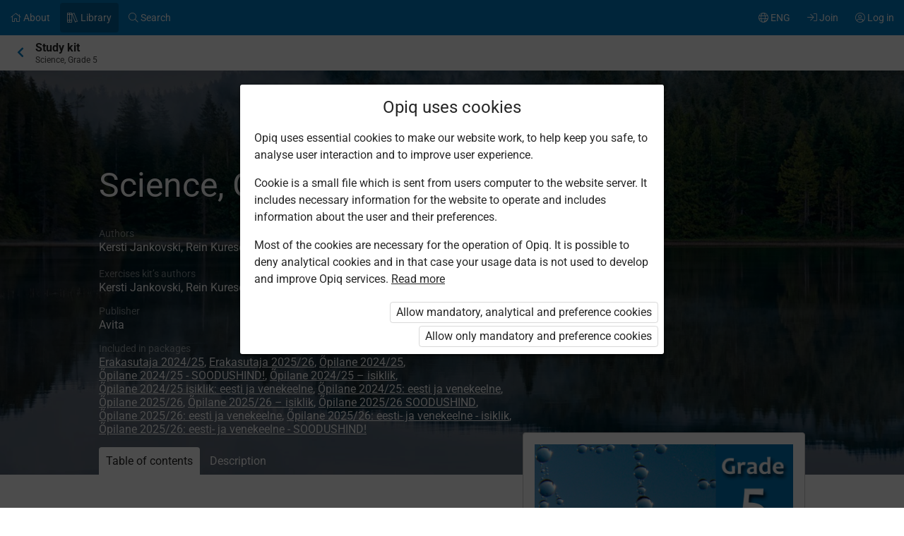

--- FILE ---
content_type: text/html; charset=utf-8
request_url: https://www.opiq.ee/Kit/Details/467
body_size: 13833
content:

<!DOCTYPE html>

<html class=" ocui-page-first-section-padding-top page-system page-light-footer" lang="en" xmlns="http://www.w3.org/1999/xhtml" xml:lang="en">
<head>
    <meta charset="utf-8" />
    <title>Science, Grade 5 &#x2013; Opiq</title>
    <meta name="viewport" content="width=device-width, initial-scale=1.0, maximum-scale=1.0, user-scalable=no, user-scalable=0" />
    
    <link href="/Content/maincss.bundle.css?v=1-180-10518-1" rel="stylesheet" media="screen"/>

    
    <script src="/Content/corejs.bundle.js?v=1-180-10518-1" type="text/javascript"></script>
    <link rel="shortcut icon" href="/Content/gfx/logos/default/favicon.png">
    <link rel="apple-touch-icon" sizes="196x196" href="/Content/gfx/logos/default/apple-touch-icon.png">
    

        <script type="text/javascript">
!(function (cfg){function e(){cfg.onInit&&cfg.onInit(n)}var x,w,D,t,E,n,C=window,O=document,b=C.location,q="script",I="ingestionendpoint",L="disableExceptionTracking",j="ai.device.";"instrumentationKey"[x="toLowerCase"](),w="crossOrigin",D="POST",t="appInsightsSDK",E=cfg.name||"appInsights",(cfg.name||C[t])&&(C[t]=E),n=C[E]||function(g){var f=!1,m=!1,h={initialize:!0,queue:[],sv:"8",version:2,config:g};function v(e,t){var n={},i="Browser";function a(e){e=""+e;return 1===e.length?"0"+e:e}return n[j+"id"]=i[x](),n[j+"type"]=i,n["ai.operation.name"]=b&&b.pathname||"_unknown_",n["ai.internal.sdkVersion"]="javascript:snippet_"+(h.sv||h.version),{time:(i=new Date).getUTCFullYear()+"-"+a(1+i.getUTCMonth())+"-"+a(i.getUTCDate())+"T"+a(i.getUTCHours())+":"+a(i.getUTCMinutes())+":"+a(i.getUTCSeconds())+"."+(i.getUTCMilliseconds()/1e3).toFixed(3).slice(2,5)+"Z",iKey:e,name:"Microsoft.ApplicationInsights."+e.replace(/-/g,"")+"."+t,sampleRate:100,tags:n,data:{baseData:{ver:2}},ver:undefined,seq:"1",aiDataContract:undefined}}var n,i,t,a,y=-1,T=0,S=["js.monitor.azure.com","js.cdn.applicationinsights.io","js.cdn.monitor.azure.com","js0.cdn.applicationinsights.io","js0.cdn.monitor.azure.com","js2.cdn.applicationinsights.io","js2.cdn.monitor.azure.com","az416426.vo.msecnd.net"],o=g.url||cfg.src,r=function(){return s(o,null)};function s(d,t){if((n=navigator)&&(~(n=(n.userAgent||"").toLowerCase()).indexOf("msie")||~n.indexOf("trident/"))&&~d.indexOf("ai.3")&&(d=d.replace(/(\/)(ai\.3\.)([^\d]*)$/,function(e,t,n){return t+"ai.2"+n})),!1!==cfg.cr)for(var e=0;e<S.length;e++)if(0<d.indexOf(S[e])){y=e;break}var n,i=function(e){var a,t,n,i,o,r,s,c,u,l;h.queue=[],m||(0<=y&&T+1<S.length?(a=(y+T+1)%S.length,p(d.replace(/^(.*\/\/)([\w\.]*)(\/.*)$/,function(e,t,n,i){return t+S[a]+i})),T+=1):(f=m=!0,s=d,!0!==cfg.dle&&(c=(t=function(){var e,t={},n=g.connectionString;if(n)for(var i=n.split(";"),a=0;a<i.length;a++){var o=i[a].split("=");2===o.length&&(t[o[0][x]()]=o[1])}return t[I]||(e=(n=t.endpointsuffix)?t.location:null,t[I]="https://"+(e?e+".":"")+"dc."+(n||"services.visualstudio.com")),t}()).instrumentationkey||g.instrumentationKey||"",t=(t=(t=t[I])&&"/"===t.slice(-1)?t.slice(0,-1):t)?t+"/v2/track":g.endpointUrl,t=g.userOverrideEndpointUrl||t,(n=[]).push((i="SDK LOAD Failure: Failed to load Application Insights SDK script (See stack for details)",o=s,u=t,(l=(r=v(c,"Exception")).data).baseType="ExceptionData",l.baseData.exceptions=[{typeName:"SDKLoadFailed",message:i.replace(/\./g,"-"),hasFullStack:!1,stack:i+"\nSnippet failed to load ["+o+"] -- Telemetry is disabled\nHelp Link: https://go.microsoft.com/fwlink/?linkid=2128109\nHost: "+(b&&b.pathname||"_unknown_")+"\nEndpoint: "+u,parsedStack:[]}],r)),n.push((l=s,i=t,(u=(o=v(c,"Message")).data).baseType="MessageData",(r=u.baseData).message='AI (Internal): 99 message:"'+("SDK LOAD Failure: Failed to load Application Insights SDK script (See stack for details) ("+l+")").replace(/\"/g,"")+'"',r.properties={endpoint:i},o)),s=n,c=t,JSON&&((u=C.fetch)&&!cfg.useXhr?u(c,{method:D,body:JSON.stringify(s),mode:"cors"}):XMLHttpRequest&&((l=new XMLHttpRequest).open(D,c),l.setRequestHeader("Content-type","application/json"),l.send(JSON.stringify(s)))))))},a=function(e,t){m||setTimeout(function(){!t&&h.core||i()},500),f=!1},p=function(e){var n=O.createElement(q),e=(n.src=e,t&&(n.integrity=t),n.setAttribute("data-ai-name",E),cfg[w]);return!e&&""!==e||"undefined"==n[w]||(n[w]=e),n.onload=a,n.onerror=i,n.onreadystatechange=function(e,t){"loaded"!==n.readyState&&"complete"!==n.readyState||a(0,t)},cfg.ld&&cfg.ld<0?O.getElementsByTagName("head")[0].appendChild(n):setTimeout(function(){O.getElementsByTagName(q)[0].parentNode.appendChild(n)},cfg.ld||0),n};p(d)}cfg.sri&&(n=o.match(/^((http[s]?:\/\/.*\/)\w+(\.\d+){1,5})\.(([\w]+\.){0,2}js)$/))&&6===n.length?(d="".concat(n[1],".integrity.json"),i="@".concat(n[4]),l=window.fetch,t=function(e){if(!e.ext||!e.ext[i]||!e.ext[i].file)throw Error("Error Loading JSON response");var t=e.ext[i].integrity||null;s(o=n[2]+e.ext[i].file,t)},l&&!cfg.useXhr?l(d,{method:"GET",mode:"cors"}).then(function(e){return e.json()["catch"](function(){return{}})}).then(t)["catch"](r):XMLHttpRequest&&((a=new XMLHttpRequest).open("GET",d),a.onreadystatechange=function(){if(a.readyState===XMLHttpRequest.DONE)if(200===a.status)try{t(JSON.parse(a.responseText))}catch(e){r()}else r()},a.send())):o&&r();try{h.cookie=O.cookie}catch(k){}function e(e){for(;e.length;)!function(t){h[t]=function(){var e=arguments;f||h.queue.push(function(){h[t].apply(h,e)})}}(e.pop())}var c,u,l="track",d="TrackPage",p="TrackEvent",l=(e([l+"Event",l+"PageView",l+"Exception",l+"Trace",l+"DependencyData",l+"Metric",l+"PageViewPerformance","start"+d,"stop"+d,"start"+p,"stop"+p,"addTelemetryInitializer","setAuthenticatedUserContext","clearAuthenticatedUserContext","flush"]),h.SeverityLevel={Verbose:0,Information:1,Warning:2,Error:3,Critical:4},(g.extensionConfig||{}).ApplicationInsightsAnalytics||{});return!0!==g[L]&&!0!==l[L]&&(e(["_"+(c="onerror")]),u=C[c],C[c]=function(e,t,n,i,a){var o=u&&u(e,t,n,i,a);return!0!==o&&h["_"+c]({message:e,url:t,lineNumber:n,columnNumber:i,error:a,evt:C.event}),o},g.autoExceptionInstrumented=!0),h}(cfg.cfg),(C[E]=n).queue&&0===n.queue.length?(n.queue.push(e),n.trackPageView({})):e();})({
  src: "https://js.monitor.azure.com/scripts/b/ai.3.gbl.min.js",
  // name: "appInsights", // Global SDK Instance name defaults to "appInsights" when not supplied
  // ld: 0, // Defines the load delay (in ms) before attempting to load the sdk. -1 = block page load and add to head. (default) = 0ms load after timeout,
  // useXhr: 1, // Use XHR instead of fetch to report failures (if available),
  // dle: true, // Prevent the SDK from reporting load failure log
  crossOrigin: "anonymous", // When supplied this will add the provided value as the cross origin attribute on the script tag
  // onInit: null, // Once the application insights instance has loaded and initialized this callback function will be called with 1 argument -- the sdk instance (DON'T ADD anything to the sdk.queue -- As they won't get called)
  // sri: false, // Custom optional value to specify whether fetching the snippet from integrity file and do integrity check
  cfg: { // Application Insights Configuration
    connectionString: "InstrumentationKey=7171e934-1adb-458d-aa37-0f99c7e67270;IngestionEndpoint=https://westeurope-3.in.applicationinsights.azure.com/;LiveEndpoint=https://westeurope.livediagnostics.monitor.azure.com/;ApplicationId=ae44db23-2e48-487c-8d34-1c0eddcc5599"
}});
</script>

    
</head>
<body class="js-user-anonymous opiq-hide-uninitialized-media">
    

    
    <input name="__RequestVerificationToken" type="hidden" value="CfDJ8FSE8WZOWoBFoCqNAUvaNRRcqXAXUu2C-gvcP_hKcyTgXaUqYyb4_2Ub4ePsQ5ReBIqfAlJKq0v2hMwvd_NulkM-wQWAjSeQusfrHlurPLtpxZBA9A8ejoPOIBcodm75v9dKqLvhHwttq9vVEjbfv6Y" />
    
    <script>
        $(function() {
            window.currencyFormattingInfo = {
                currencySymbol: '€',
                decimalSeparator: '.',
                currencyFormatKey:'CurrencyFormatDefault'
            };

            window.currentCultureFormattingInfo = {
                decimalSeparator: ',',
            };
        });
    </script>
    
    <div id="skip-to-main-content-links">
        
        
<a href="javascript:void(0);"
   id="skip-to-content"
   class="skip-to-main-content-link">
    Go to main content
</a>

<script>
    $(function() {
        new SkipToMainContentLink({
            elementId: 'skip-to-content',
            elementToFocusId: 'content',
            actionBeforeFocus: ''
        });
    })
</script>
        
<a href="javascript:void(0);"
   id="skip-to-oui-header"
   class="skip-to-main-content-link">
    Main menu
</a>

<script>
    $(function() {
        new SkipToMainContentLink({
            elementId: 'skip-to-oui-header',
            elementToFocusId: 'oui-header',
            actionBeforeFocus: ''
        });
    })
</script>
        
<a href="javascript:void(0);"
   id="skip-to-oui-page-header"
   class="skip-to-main-content-link">
    Context menu
</a>

<script>
    $(function() {
        new SkipToMainContentLink({
            elementId: 'skip-to-oui-page-header',
            elementToFocusId: 'oui-page-header',
            actionBeforeFocus: ''
        });
    })
</script>
        
            
<a href="/Accessibility"
   id="skip-to-Accessibility"
   class="skip-to-main-content-link">
    Accessibility
</a>
        
        <script>
            $(function() {
                ElementVisibilityUpdater.startTracking({
                    elementId: 'skip-to-oui-page-header',
                    hiddenIf: () => $('#oui-page-header a:visible').length === 0,
                    updateWhen: [UpdateTrigger.FormatChange]
                });
            })
        </script>
    </div>
    
    <div>
<div id="oui-header" tabindex="0" role="navigation">
    <ul id="oui-main-menu" role="presentation" data-bind="visible: true" style="display: none;">

<li class="oui-main-menu-node  ">
    <a href="/Catalog" >
        <span class="oui-main-menu-icon"><i class="fal fa-home" aria-hidden="true"></i></span>
        <span class="oui-main-menu-label"><span class="oui-main-menu-label-text">About</span></span>
    </a>
</li>
<li class="oui-main-menu-node  active">
    <a href="/Search/Kits" >
        <span class="oui-main-menu-icon"><i class="fal fa-books" aria-hidden="true"></i></span>
        <span class="oui-main-menu-label"><span class="oui-main-menu-label-text">Library</span></span>
    </a>
</li>
<li class="oui-main-menu-node  ">
    <a href="/Search/Content" >
        <span class="oui-main-menu-icon"><i class="fal fa-search" aria-hidden="true"></i></span>
        <span class="oui-main-menu-label"><span class="oui-main-menu-label-text">Search</span></span>
    </a>
</li>
<li class="oui-main-menu-node oui-main-menu-user floatRight ">
    <a href="/Home" >
        <span class="oui-main-menu-icon"><i class="fal fa-user-circle" aria-hidden="true"></i></span>
        <span class="oui-main-menu-label"><span class="oui-main-menu-label-text">Log in</span></span>
    </a>
</li>
<li class="oui-main-menu-node floatRight hide-in-ios-app ">
    <a href="/NewUser" >
        <span class="oui-main-menu-icon"><i class="fal fa-sign-in" aria-hidden="true"></i></span>
        <span class="oui-main-menu-label"><span class="oui-main-menu-label-text">Join</span></span>
    </a>
</li>
<li id="subMenu" class="oui-main-menu-node hide-on-tablet floatRight ">
    <a id="js-submenu-toggle" href="javascript:void(0);" aria-label="User menu, ENG" data-bind="click: toggleSubMenu">
        <span class="oui-main-menu-icon">
            <i class="fal fa-globe" aria-hidden="true"></i>
        </span>
        <span class="oui-main-menu-label">
            <span class="oui-main-menu-label-text">
                ENG
            </span>
        </span>
    </a>
</li><li id="js-checkout-icon" class="oui-main-menu-node floatRight">
    <a href="/NewUser">
        <span class="oui-main-menu-icon">
            <i class="fal fa-shopping-cart" aria-hidden="true"></i>
        </span>
        <span class="oui-main-menu-label">
            <span class="oui-main-menu-label-text">Order</span>
        </span>
        <span class="oui-main-menu-ticker">1</span>
    </a>
</li>

<script>
 $(function() {
            avita.GlobalEvents.subscribe('clearShoppingCart', () => removeCookieAndHideShoppingCartIcon());
            function removeCookieAndHideShoppingCartIcon() {
                Cookies.remove('checkoutorder');
                $("#js-checkout-icon").hide();
            }            
            
            if (!false && !Cookies.get('checkoutorder')){
                $("#js-checkout-icon").hide();
            }
        })
</script>    </ul>

    <div id="oui-main-menu-submenu-container"
         role="region"
         tabindex="0"
         aria-label="User menu"
         data-bind="attr: { 'aria-hidden': !subMenuActive(), 'hidden': !subMenuActive() }, css: { visible: subMenuActive }">
        <ul id="oui-main-menu-submenu"
            role="presentation">

<li>
    <a href=/Settings/SetLanguage?language=et&amp;redirectUrl=%2FKit%2FDetails%2F467 >Eesti keeles</a>
</li>
<li>
    <a href=/Settings/SetLanguage?language=ru&amp;redirectUrl=%2FKit%2FDetails%2F467 >&#x41D;&#x430; &#x440;&#x443;&#x441;&#x441;&#x43A;&#x43E;&#x43C;</a>
</li>
<li>
    <a href=/Settings/SetLanguage?language=en&amp;redirectUrl=%2FKit%2FDetails%2F467 >In English</a>
</li>
<li>
    <a href=/Settings/SetLanguage?language=fi&amp;redirectUrl=%2FKit%2FDetails%2F467 >Suomeksi</a>
</li>
<li>
    <a href=/Settings/SetLanguage?language=uk&amp;redirectUrl=%2FKit%2FDetails%2F467 >&#x423;&#x43A;&#x440;&#x430;&#x457;&#x43D;&#x441;&#x44C;&#x43A;&#x43E;&#x44E;</a>
</li>        </ul>
        <a href="#"
           class="box-close oui-icon-opacity-transition"
           title="Close menu"
           aria-label="Close menu"
           data-bind="click: closeSubMenu">
            ×
        </a>
    </div>
</div>


<form action="/Account/LogOff" id="logoutForm" method="post"><input name="__RequestVerificationToken" type="hidden" value="CfDJ8FSE8WZOWoBFoCqNAUvaNRRcqXAXUu2C-gvcP_hKcyTgXaUqYyb4_2Ub4ePsQ5ReBIqfAlJKq0v2hMwvd_NulkM-wQWAjSeQusfrHlurPLtpxZBA9A8ejoPOIBcodm75v9dKqLvhHwttq9vVEjbfv6Y" /></form>
<script>

    var menuOptions = ["Treasury"];

    $(function () {
        var fragmentMenuOptionArray = $('[data-fragment]').map(function () { return [[ $(this).data('fragment'), $(this).data('menuOption') ]] }).get();
        var fragmentMenuOptionObject = _.object(fragmentMenuOptionArray);

        ko.applyBindings(new avita.NavigationMenu(menuOptions, fragmentMenuOptionObject), $('#oui-header')[0]);
    });
</script>
        
        <div id="content" role="main" tabindex="0">

            


<div id="oui-page-header" tabindex="0" role="navigation">

    
    <div id="oui-page-header-fixed-left">
        <div id="oui-page-header-back">     
                    <a href="/Search/Kits"
                       title="Higher in hierarchy"
                       class="oui-page-header-link ">
                        <i class="fas fa-chevron-left" aria-hidden="true"></i> 
                    </a>
        </div>
    </div>


   
    
<span id="oui-page-header-title" class="oui-page-header-text">
    <span id="oui-page-header-title-generic">
    <span class="sr-only">Current location:</span>
    Study kit
</span>
    <span id="oui-page-header-title-secondary">
    Science, Grade 5
</span>
</span>


</div>




<div class="section tabbed-header theme black textWhite">
    <div class="background" data-bind="backstretch: {src: 'https://astrablobs.blob.core.windows.net/kitcontent/4173a146-b7e0-4870-810c-d6e33bce4491/349f2669-bf78-4e4e-8ec0-3a2eadcfa8c3/1e21ad6c-741b-4f5f-ba7b-b3dc4e75cc8e.jpg', srcset: 'https://astrablobs.blob.core.windows.net/kitcontent/4173a146-b7e0-4870-810c-d6e33bce4491/349f2669-bf78-4e4e-8ec0-3a2eadcfa8c3/1e21ad6c-741b-4f5f-ba7b-b3dc4e75cc8e_xs.jpg 175w, https://astrablobs.blob.core.windows.net/kitcontent/4173a146-b7e0-4870-810c-d6e33bce4491/349f2669-bf78-4e4e-8ec0-3a2eadcfa8c3/1e21ad6c-741b-4f5f-ba7b-b3dc4e75cc8e_s.jpg 320w, https://astrablobs.blob.core.windows.net/kitcontent/4173a146-b7e0-4870-810c-d6e33bce4491/349f2669-bf78-4e4e-8ec0-3a2eadcfa8c3/1e21ad6c-741b-4f5f-ba7b-b3dc4e75cc8e_m.jpg 800w, https://astrablobs.blob.core.windows.net/kitcontent/4173a146-b7e0-4870-810c-d6e33bce4491/349f2669-bf78-4e4e-8ec0-3a2eadcfa8c3/1e21ad6c-741b-4f5f-ba7b-b3dc4e75cc8e_l.jpg 1680w, https://astrablobs.blob.core.windows.net/kitcontent/4173a146-b7e0-4870-810c-d6e33bce4491/349f2669-bf78-4e4e-8ec0-3a2eadcfa8c3/1e21ad6c-741b-4f5f-ba7b-b3dc4e75cc8e_xl.jpg 1920w'}"></div>
    <div class="container">
        <div class="ocui-page-bar">
            <h1>Science, Grade 5</h1>
        </div>
        <div class="block">
            <div class="main">
                <div id="kit-catalog-header-data">
                    <div class="kchd-left-col">
                        <div class="media">
                            <img src="https://astrablobs.blob.core.windows.net/kitcontent/4173a146-b7e0-4870-810c-d6e33bce4491/799c2d84-a094-4069-9dad-9c285f1ae7fc/ae0ed6ce-b08b-457b-9e9a-b241a964e381_l.jpg">
                        </div>
                    </div>
                    <div class="kchd-right-col">
                        <div class="margin-bottom-16">
                            <div class="marginBottom20">
                                <h5 class="secondary">Authors</h5>
                                <span>Kersti Jankovski, Rein Kuresoo</span>
                            </div>
                                <div class="margin-bottom-16">

                                    <h5 class="secondary">Exercises kit&#x2019;s authors</h5>
                                    <span>Kersti Jankovski, Rein Kuresoo, Tiia Kuresoo</span>
                                </div>
                        </div>

                        <div class="margin-bottom-16">
                            <h5 class="secondary">Publisher</h5>
                            <div>Avita</div>
                        </div>

                        <div class="margin-bottom-16">
                            <h5 class="secondary">Included in packages</h5>
                            <div>
<a href="/Packages/Details?packageKey=PrivateUserPackage_2024" class="system-link">Erakasutaja 2024/25</a>, <a href="/Packages/Details?packageKey=PrivateUserPackage_2025" class="system-link">Erakasutaja 2025/26</a>, <a href="/Packages/Details?packageKey=StudentPackage2024ForSchool" class="system-link">Õpilane 2024/25</a>, <a href="/Packages/Details?packageKey=StudentPackage2024ForSchoolDiscount" class="system-link">Õpilane 2024/25 - SOODUSHIND!</a>, <a href="/Packages/Details?packageKey=StudentPackage2024ForStudent" class="system-link">Õpilane 2024/25 – isiklik</a>, <a href="/Packages/Details?packageKey=StudentPackage2024ForStudent_EST_RUS" class="system-link">Õpilane 2024/25 isiklik: eesti ja venekeelne</a>, <a href="/Packages/Details?packageKey=StudentPackage2024ForSchool_EST_RUS" class="system-link">Õpilane 2024/25: eesti ja venekeelne</a>, <a href="/Packages/Details?packageKey=StudentPackage2025ForSchool" class="system-link">Õpilane 2025/26</a>, <a href="/Packages/Details?packageKey=StudentPackage2025ForStudent" class="system-link">Õpilane 2025/26 – isiklik</a>, <a href="/Packages/Details?packageKey=StudentPackage2025ForSchool41" class="system-link">Õpilane 2025/26 SOODUSHIND</a>, <a href="/Packages/Details?packageKey=StudentPackage2025EstRusForSchool" class="system-link">Õpilane 2025/26: eesti ja venekeelne</a>, <a href="/Packages/Details?packageKey=StudentPackage2025EstRusForStudent" class="system-link">Õpilane 2025/26: eesti- ja venekeelne - isiklik</a>, <a href="/Packages/Details?packageKey=StudentPackage2025EstRusForSchool43" class="system-link">Õpilane 2025/26: eesti- ja venekeelne - SOODUSHIND!</a>                            </div>
                        </div>
                    </div>
                </div>

                <ul class="sectionTabs">
                    <li id="kit-toc-tabopener" class="active">
                        <a href="#" data-bind="click: openTableOfContents">Table of contents</a>
                    </li>
                    <li id="kit-description-tabopener">
                        <a href="#" data-bind="click: openIntroduction">Description</a>
                    </li>
                </ul>
            </div>
        </div>
    </div>
</div>
<div class="section">
<div class="container">
<div class="block">
<div class="side">
    <div class="box kit-cta">
        <div class="marginBottom20 media">
            <img src="https://astrablobs.blob.core.windows.net/kitcontent/4173a146-b7e0-4870-810c-d6e33bce4491/799c2d84-a094-4069-9dad-9c285f1ae7fc/ae0ed6ce-b08b-457b-9e9a-b241a964e381_l.jpg">
        </div>

        <ul class="box-list">
            <li>
                <div>
                    The study kit contains <b>52 chapters </b> and <b>486 exercises</b> of which 228 are in the chapters and 258 in the task exercises.
                </div>
            </li>

            <li>
                <h5 class="secondary">Authors</h5>
                <span>Kersti Jankovski, Rein Kuresoo</span>
            </li>
                <li>
                    <h5 class="secondary">Exercises kit&#x2019;s authors</h5>
                    <span>Kersti Jankovski, Rein Kuresoo, Tiia Kuresoo</span>
                </li>
            <li>
                <h5>Subject</h5>
                <span>Natural sciences</span>
            </li>
                <li>
                    <h5>Grade</h5>
                    <span>Grade 5</span>
                </li>
                <li>
                    <h5>Kit&#x27;s language</h5>
                    <span>English</span>
                </li>

            <li>
                <h5>Publisher</h5>
                <div>Avita</div>
            </li>
                <li>
                    <h5>Curriculum</h5>
                    <div>National curriculum 2011</div>
                </li>
            <li>
                <h5>Included in packages</h5>
                <div>
<a href="/Packages/Details?packageKey=PrivateUserPackage_2024" class="system-link">Erakasutaja 2024/25</a>, <a href="/Packages/Details?packageKey=PrivateUserPackage_2025" class="system-link">Erakasutaja 2025/26</a>, <a href="/Packages/Details?packageKey=StudentPackage2024ForSchool" class="system-link">Õpilane 2024/25</a>, <a href="/Packages/Details?packageKey=StudentPackage2024ForSchoolDiscount" class="system-link">Õpilane 2024/25 - SOODUSHIND!</a>, <a href="/Packages/Details?packageKey=StudentPackage2024ForStudent" class="system-link">Õpilane 2024/25 – isiklik</a>, <a href="/Packages/Details?packageKey=StudentPackage2024ForStudent_EST_RUS" class="system-link">Õpilane 2024/25 isiklik: eesti ja venekeelne</a>, <a href="/Packages/Details?packageKey=StudentPackage2024ForSchool_EST_RUS" class="system-link">Õpilane 2024/25: eesti ja venekeelne</a>, <a href="/Packages/Details?packageKey=StudentPackage2025ForSchool" class="system-link">Õpilane 2025/26</a>, <a href="/Packages/Details?packageKey=StudentPackage2025ForStudent" class="system-link">Õpilane 2025/26 – isiklik</a>, <a href="/Packages/Details?packageKey=StudentPackage2025ForSchool41" class="system-link">Õpilane 2025/26 SOODUSHIND</a>, <a href="/Packages/Details?packageKey=StudentPackage2025EstRusForSchool" class="system-link">Õpilane 2025/26: eesti ja venekeelne</a>, <a href="/Packages/Details?packageKey=StudentPackage2025EstRusForStudent" class="system-link">Õpilane 2025/26: eesti- ja venekeelne - isiklik</a>, <a href="/Packages/Details?packageKey=StudentPackage2025EstRusForSchool43" class="system-link">Õpilane 2025/26: eesti- ja venekeelne - SOODUSHIND!</a>                </div>
            </li>
        </ul>
    </div>

</div>

<div class="main">
    <div id="kit-description" class="hidden">
        <p>The textbook corresponds to the current national curriculum, and its volume is 70 subject lessons. </p><p>The e-textbook combines the textbook published in 2012 and the material of the two-part workbook, which has been supplemented and improved. Like a paper textbook, an e-textbook is divided into topic blocks consisting of chapters. Each chapter begins with introductory questions and ends with a summary and revision of new concepts. </p><p>In the 5th grade, the properties of water are studied, and the importance of water for humans and other organisms is discussed. Rivers and lakes and the Baltic Sea and its biota will be explored. The composition of the air is studied, as well as the weather and the most important weather elements. The recommended division of topics into classes presented in the curriculum of the II school level has not been followed precisely; the topics have been realigned to achieve a better structure and a logical sequence of topics. For this reason, the textbooks in grades 5 and 6 should be considered as a single set. </p><p>More photos and illustrations have been added to the e-textbook to make the text easier to understand. In addition to the chapter text and the illustrative material, there are also questions and tasks that help the student remember what has been read and check the text's comprehension. </p><p>Each chapter has a set of tasks from which the teacher can assign tasks individually or to the whole class for homework, classwork or grading. There are tasks for developing creativity, critical thinking as well as independent work. The answers to all the tasks can be checked and evaluated by the teacher. In the case of fact-based tasks, the teacher is also given the correct answers. </p><p>Both teachers and students can supplement the e-textbook with the necessary material. The teacher can also make the added material available to the students.</p>
    </div>
    <div id="kit-toc">
            <h3>1. Water</h3>
            <table class="common hLines">
                <thead>
                <tr class="secondary">
                    <th class="width30">
                        <h5>Lead</h5>
                    </th>
                    <th>
                        <h5>Chapter</h5>
                    </th>
                </tr>
                </thead>
                <tbody>
                    <tr class="free-chapter">
                        <td>
                            <span class="no">1.1.</span>
                        </td>
                        <td>
                            <a href="/kit/467/chapter/25475" class="chapter-link">
                                We Could Not Survive Without Water

                                                <br /><span class="free-chapter-label">Free chapter!</span>
                                        </a>
                                    </td>

                                </tr>
                    <tr class="">
                        <td>
                            <span class="no">1.2.</span>
                        </td>
                        <td>
                            <a href="/kit/467/chapter/25476" class="chapter-link">
                                Water is a Substance with Properties

                                        </a>
                                    </td>

                                </tr>
                    <tr class="">
                        <td>
                            <span class="no">1.3.</span>
                        </td>
                        <td>
                            <a href="/kit/467/chapter/25477" class="chapter-link">
                                States of Water, and Changes in State

                                        </a>
                                    </td>

                                </tr>
                    <tr class="">
                        <td>
                            <span class="no">1.4.</span>
                        </td>
                        <td>
                            <a href="/kit/467/chapter/25478" class="chapter-link">
                                Properties of Solid, Gaseous and Liquid Substances

                                        </a>
                                    </td>

                                </tr>
                    <tr class="">
                        <td>
                            <span class="no">1.5.</span>
                        </td>
                        <td>
                            <a href="/kit/467/chapter/25479" class="chapter-link">
                                Thermal Expansion of Water: Heating and Cooling Water

                                        </a>
                                    </td>

                                </tr>
                    <tr class="">
                        <td>
                            <span class="no">1.6.</span>
                        </td>
                        <td>
                            <a href="/kit/467/chapter/25480" class="chapter-link">
                                Surface Tension and Wetting

                                        </a>
                                    </td>

                                </tr>
                    <tr class="">
                        <td>
                            <span class="no">1.7.</span>
                        </td>
                        <td>
                            <a href="/kit/467/chapter/25481" class="chapter-link">
                                Capillarity

                                        </a>
                                    </td>

                                </tr>
                    <tr class="">
                        <td>
                            <span class="no">1.8.</span>
                        </td>
                        <td>
                            <a href="/kit/467/chapter/25482" class="chapter-link">
                                Groundwater

                                        </a>
                                    </td>

                                </tr>
                    <tr class="">
                        <td>
                            <span class="no">1.9.</span>
                        </td>
                        <td>
                            <a href="/kit/467/chapter/25483" class="chapter-link">
                                Uses of Water

                                        </a>
                                    </td>

                                </tr>

                            </tbody>
                        </table>
            <h3>2. Rivers and Lakes</h3>
            <table class="common hLines">
                <thead>
                <tr class="secondary">
                    <th class="width30">
                        <h5>Lead</h5>
                    </th>
                    <th>
                        <h5>Chapter</h5>
                    </th>
                </tr>
                </thead>
                <tbody>
                    <tr class="">
                        <td>
                            <span class="no">2.1.</span>
                        </td>
                        <td>
                            <a href="/kit/467/chapter/25484" class="chapter-link">
                                River Systems

                                        </a>
                                    </td>

                                </tr>
                    <tr class="">
                        <td>
                            <span class="no">2.2.</span>
                        </td>
                        <td>
                            <a href="/kit/467/chapter/25485" class="chapter-link">
                                Water Feeds the River

                                        </a>
                                    </td>

                                </tr>
                    <tr class="">
                        <td>
                            <span class="no">2.3.</span>
                        </td>
                        <td>
                            <a href="/kit/467/chapter/25486" class="chapter-link">
                                The Course of a River

                                        </a>
                                    </td>

                                </tr>
                    <tr class="">
                        <td>
                            <span class="no">2.4.</span>
                        </td>
                        <td>
                            <a href="/kit/467/chapter/25487" class="chapter-link">
                                Rivers are Diverse

                                        </a>
                                    </td>

                                </tr>
                    <tr class="">
                        <td>
                            <span class="no">2.5.</span>
                        </td>
                        <td>
                            <a href="/kit/467/chapter/25488" class="chapter-link">
                                Lakes

                                        </a>
                                    </td>

                                </tr>
                    <tr class="">
                        <td>
                            <span class="no">2.6.</span>
                        </td>
                        <td>
                            <a href="/kit/467/chapter/25489" class="chapter-link">
                                Lakes are Diverse

                                        </a>
                                    </td>

                                </tr>
                    <tr class="">
                        <td>
                            <span class="no">2.7.</span>
                        </td>
                        <td>
                            <a href="/kit/467/chapter/25490" class="chapter-link">
                                Properties of Lake Water

                                        </a>
                                    </td>

                                </tr>
                    <tr class="">
                        <td>
                            <span class="no">2.8.</span>
                        </td>
                        <td>
                            <a href="/kit/467/chapter/25491" class="chapter-link">
                                Adaptations of Aquatic Animals

                                        </a>
                                    </td>

                                </tr>
                    <tr class="">
                        <td>
                            <span class="no">2.9.</span>
                        </td>
                        <td>
                            <a href="/kit/467/chapter/25492" class="chapter-link">
                                Adaptations of Aquatic Plants

                                        </a>
                                    </td>

                                </tr>
                    <tr class="">
                        <td>
                            <span class="no">2.10.</span>
                        </td>
                        <td>
                            <a href="/kit/467/chapter/25493" class="chapter-link">
                                Water Bodies as Ecological Communities

                                        </a>
                                    </td>

                                </tr>
                    <tr class="">
                        <td>
                            <span class="no">2.11.</span>
                        </td>
                        <td>
                            <a href="/kit/467/chapter/25494" class="chapter-link">
                                Lake Plants

                                        </a>
                                    </td>

                                </tr>
                    <tr class="">
                        <td>
                            <span class="no">2.12.</span>
                        </td>
                        <td>
                            <a href="/kit/467/chapter/25495" class="chapter-link">
                                Many Invertebrates Live in Lakes

                                        </a>
                                    </td>

                                </tr>
                    <tr class="">
                        <td>
                            <span class="no">2.13.</span>
                        </td>
                        <td>
                            <a href="/kit/467/chapter/25496" class="chapter-link">
                                Vertebrates in Lakes

                                        </a>
                                    </td>

                                </tr>
                    <tr class="">
                        <td>
                            <span class="no">2.14.</span>
                        </td>
                        <td>
                            <a href="/kit/467/chapter/25497" class="chapter-link">
                                River Plants

                                        </a>
                                    </td>

                                </tr>
                    <tr class="">
                        <td>
                            <span class="no">2.15.</span>
                        </td>
                        <td>
                            <a href="/kit/467/chapter/25498" class="chapter-link">
                                River Animals: Invertebrates and Fish

                                        </a>
                                    </td>

                                </tr>
                    <tr class="">
                        <td>
                            <span class="no">2.16.</span>
                        </td>
                        <td>
                            <a href="/kit/467/chapter/25499" class="chapter-link">
                                River Animals: Mammals and Birds

                                        </a>
                                    </td>

                                </tr>

                            </tbody>
                        </table>
            <h3>3. Air</h3>
            <table class="common hLines">
                <thead>
                <tr class="secondary">
                    <th class="width30">
                        <h5>Lead</h5>
                    </th>
                    <th>
                        <h5>Chapter</h5>
                    </th>
                </tr>
                </thead>
                <tbody>
                    <tr class="">
                        <td>
                            <span class="no">3.1.</span>
                        </td>
                        <td>
                            <a href="/kit/467/chapter/25500" class="chapter-link">
                                Air and Air Composition

                                        </a>
                                    </td>

                                </tr>
                    <tr class="">
                        <td>
                            <span class="no">3.2.</span>
                        </td>
                        <td>
                            <a href="/kit/467/chapter/25501" class="chapter-link">
                                Properties of Air: Air Temperature

                                        </a>
                                    </td>

                                </tr>
                    <tr class="">
                        <td>
                            <span class="no">3.3.</span>
                        </td>
                        <td>
                            <a href="/kit/467/chapter/25502" class="chapter-link">
                                Properties of Air: Air Pressure

                                        </a>
                                    </td>

                                </tr>
                    <tr class="">
                        <td>
                            <span class="no">3.4.</span>
                        </td>
                        <td>
                            <a href="/kit/467/chapter/25503" class="chapter-link">
                                Air Pressure and Wind

                                        </a>
                                    </td>

                                </tr>
                    <tr class="">
                        <td>
                            <span class="no">3.5.</span>
                        </td>
                        <td>
                            <a href="/kit/467/chapter/25504" class="chapter-link">
                                Oxygen

                                        </a>
                                    </td>

                                </tr>
                    <tr class="">
                        <td>
                            <span class="no">3.6.</span>
                        </td>
                        <td>
                            <a href="/kit/467/chapter/25505" class="chapter-link">
                                Air and Plants

                                        </a>
                                    </td>

                                </tr>
                    <tr class="">
                        <td>
                            <span class="no">3.7.</span>
                        </td>
                        <td>
                            <a href="/kit/467/chapter/25506" class="chapter-link">
                                Air and Animals

                                        </a>
                                    </td>

                                </tr>
                    <tr class="">
                        <td>
                            <span class="no">3.8.</span>
                        </td>
                        <td>
                            <a href="/kit/467/chapter/25507" class="chapter-link">
                                Air Pollution and Protection

                                        </a>
                                    </td>

                                </tr>
                    <tr class="">
                        <td>
                            <span class="no">3.9.</span>
                        </td>
                        <td>
                            <a href="/kit/467/chapter/25508" class="chapter-link">
                                Weather

                                        </a>
                                    </td>

                                </tr>
                    <tr class="">
                        <td>
                            <span class="no">3.10.</span>
                        </td>
                        <td>
                            <a href="/kit/467/chapter/25509" class="chapter-link">
                                Weather Elements: Air Temperature

                                        </a>
                                    </td>

                                </tr>
                    <tr class="">
                        <td>
                            <span class="no">3.11.</span>
                        </td>
                        <td>
                            <a href="/kit/467/chapter/25510" class="chapter-link">
                                Weather Elements: Speed and Direction of Wind

                                        </a>
                                    </td>

                                </tr>
                    <tr class="">
                        <td>
                            <span class="no">3.12.</span>
                        </td>
                        <td>
                            <a href="/kit/467/chapter/25511" class="chapter-link">
                                Weather Elements: Clouds

                                        </a>
                                    </td>

                                </tr>
                    <tr class="">
                        <td>
                            <span class="no">3.13.</span>
                        </td>
                        <td>
                            <a href="/kit/467/chapter/25512" class="chapter-link">
                                Weather Elements: Precipitation

                                        </a>
                                    </td>

                                </tr>
                    <tr class="">
                        <td>
                            <span class="no">3.14.</span>
                        </td>
                        <td>
                            <a href="/kit/467/chapter/25513" class="chapter-link">
                                Climate

                                        </a>
                                    </td>

                                </tr>

                            </tbody>
                        </table>
            <h3>4. The Baltic Sea</h3>
            <table class="common hLines">
                <thead>
                <tr class="secondary">
                    <th class="width30">
                        <h5>Lead</h5>
                    </th>
                    <th>
                        <h5>Chapter</h5>
                    </th>
                </tr>
                </thead>
                <tbody>
                    <tr class="">
                        <td>
                            <span class="no">4.1.</span>
                        </td>
                        <td>
                            <a href="/kit/467/chapter/25514" class="chapter-link">
                                The Baltic Sea

                                        </a>
                                    </td>

                                </tr>
                    <tr class="">
                        <td>
                            <span class="no">4.2.</span>
                        </td>
                        <td>
                            <a href="/kit/467/chapter/25515" class="chapter-link">
                                Water in the Baltic Sea

                                        </a>
                                    </td>

                                </tr>
                    <tr class="">
                        <td>
                            <span class="no">4.3.</span>
                        </td>
                        <td>
                            <a href="/kit/467/chapter/25516" class="chapter-link">
                                Weather and the Baltic Sea

                                        </a>
                                    </td>

                                </tr>
                    <tr class="">
                        <td>
                            <span class="no">4.4.</span>
                        </td>
                        <td>
                            <a href="/kit/467/chapter/25517" class="chapter-link">
                                Sea and Human Activity

                                        </a>
                                    </td>

                                </tr>
                    <tr class="">
                        <td>
                            <span class="no">4.5.</span>
                        </td>
                        <td>
                            <a href="/kit/467/chapter/25518" class="chapter-link">
                                Plants and Algae in the Baltic Sea

                                        </a>
                                    </td>

                                </tr>
                    <tr class="">
                        <td>
                            <span class="no">4.6.</span>
                        </td>
                        <td>
                            <a href="/kit/467/chapter/25519" class="chapter-link">
                                Fish of the Baltic Sea

                                        </a>
                                    </td>

                                </tr>
                    <tr class="">
                        <td>
                            <span class="no">4.7.</span>
                        </td>
                        <td>
                            <a href="/kit/467/chapter/25520" class="chapter-link">
                                Invertebrates and Mammals of the Baltic Sea

                                        </a>
                                    </td>

                                </tr>
                    <tr class="">
                        <td>
                            <span class="no">4.8.</span>
                        </td>
                        <td>
                            <a href="/kit/467/chapter/25521" class="chapter-link">
                                Seabirds

                                        </a>
                                    </td>

                                </tr>
                    <tr class="">
                        <td>
                            <span class="no">4.9.</span>
                        </td>
                        <td>
                            <a href="/kit/467/chapter/25522" class="chapter-link">
                                Islands and Coastal Plants

                                        </a>
                                    </td>

                                </tr>
                    <tr class="">
                        <td>
                            <span class="no">4.10.</span>
                        </td>
                        <td>
                            <a href="/kit/467/chapter/25523" class="chapter-link">
                                Pollution and Protection of the Baltic Sea

                                        </a>
                                    </td>

                                </tr>

                            </tbody>
                        </table>
            <h3>5. Extras</h3>
            <table class="common hLines">
                <thead>
                <tr class="secondary">
                    <th class="width30">
                        <h5>Lead</h5>
                    </th>
                    <th>
                        <h5>Chapter</h5>
                    </th>
                </tr>
                </thead>
                <tbody>
                    <tr class="">
                        <td>
                            <span class="no">5.1.</span>
                        </td>
                        <td>
                            <a href="/kit/467/chapter/25524" class="chapter-link">
                                Nature Diary

                                        </a>
                                    </td>

                                </tr>
                    <tr class="">
                        <td>
                            <span class="no">5.2.</span>
                        </td>
                        <td>
                            <a href="/kit/467/chapter/25525" class="chapter-link">
                                Important Terms

                                        </a>
                                    </td>

                                </tr>
                    <tr class="">
                        <td>
                            <span class="no">5.3.</span>
                        </td>
                        <td>
                            <a href="/kit/467/chapter/25526" class="chapter-link">
                                Impressum

                                        </a>
                                    </td>

                                </tr>

                            </tbody>
                        </table>
                </div>
            </div>
        </div>
    </div>
</div>


<div id="oui-floating-action-buttons">

</div>





<div id="opiq-footer" class="section visible">
    <div class="container">
        <div class="block">
            <div class="wide">
                <div class="cols-4-2">
                    <div class="col">
                        <div id="opiq-footer-logo" class="margin-bottom-16">
                            <img src="/Content/gfx/logos/default/opiq-logo-white.svg" class="footer-dark" alt="">
                            <img src="/Content/gfx/logos/default/opiq-logo-blue.png" class="footer-light" alt="">
                        </div>
                        <ul>
                            <li>Service provided by Star Cloud LLC</li>
                        </ul>
                        <ul id="footer-contacts">
                            <li>68 Pikk St, Tallinn 10133, Estonia</li>
                            <li>+372 5323 7793 (Mon–Fri 9–17)</li>
<li><a href="mailto:info@starcloud.ee">info@starcloud.ee</a></li>
                        </ul>
                    </div>
                    <div class="col">
                        <div class="footer-title">About Opiq</div>
                        <ul>
                            <li><a href="/Catalog">About the service</a></li>
                            <li><a href="/Search/Kits">Library</a></li>
                            <li><a href="/Packages">Packages</a></li>
                            <li><a href="/Faq">User guides</a></li>
                                <li><a href="/Accessibility">Accessibility</a></li>
                        </ul>

                        <ul>
                            <li><a href="/Eula">EULA</a></li>
                            <li><a href="/Privacy">Privacy notice</a></li>
                            <li><a href="/Cookies">Use of cookies</a></li>
                                <li><a href="/OrderingTerms">Terms and conditions of ordering</a></li>
                        </ul>

                            <ul class="hide-in-ios-app">
                                <li>
                                    <a href="/NewUser">Join Opiq</a>
                                </li>
                            </ul>
                    </div>
                        <div class="col">
                            <div class="footer-title">Language</div>
                            <ul>
                                     <li><a href="/Settings/SetLanguage?language=et&amp;redirectUrl=%2FKit%2FDetails%2F467">Eesti keeles</a></li>
                                     <li><a href="/Settings/SetLanguage?language=ru&amp;redirectUrl=%2FKit%2FDetails%2F467">&#x41D;&#x430; &#x440;&#x443;&#x441;&#x441;&#x43A;&#x43E;&#x43C;</a></li>
                                     <li><a href="/Settings/SetLanguage?language=en&amp;redirectUrl=%2FKit%2FDetails%2F467">In English</a></li>
                                     <li><a href="/Settings/SetLanguage?language=fi&amp;redirectUrl=%2FKit%2FDetails%2F467">Suomeksi</a></li>
                                     <li><a href="/Settings/SetLanguage?language=uk&amp;redirectUrl=%2FKit%2FDetails%2F467">&#x423;&#x43A;&#x440;&#x430;&#x457;&#x43D;&#x441;&#x44C;&#x43A;&#x43E;&#x44E;</a></li>
                            </ul>
                        </div>
                    <div class="col">
                            <div class="footer-title">Social media</div>
                            <ul>
                                <li><a href="https://www.facebook.com/opiqsoftware/">Facebook</a></li>
                                <li><a href="https://www.instagram.com/opiqsoftware/">Instagram</a></li>
                                <li><a href="https://www.youtube.com/channel/UCV8-8z8LOpAljwAstHUOU0A/featured">YouTube</a></li>
                            </ul>
                    </div>
                </div>
            </div>
        </div>
    </div>
</div>        </div>
        
        



    </div>

    <div id="modals">
        <div id="modalAjaxDialog"></div>
        
    <div id="modalSetFreeSampleChapters" class="modal">
        <div class="head">
            <div class="title">
                <h4>Choose free chapters of the kit</h4>
            </div>
            <div class="closeModal">
                <a data-bind="click: close">×</a>
            </div>
        </div>
        <div class="body">
            <h5 class="secondary">Chapters</h5>
            <select class="selectFullWidth js-free-chapter-dropdown"></select>
        </div>
        <div class="actions">
            <button data-bind="click: onSave" class="green">Save</button>
            <button data-bind="click: close">Cancel</button>
        </div>
    </div>


        
<div id="modalConfirmation" class="modal" tabindex="0">
    <div class="head">
        <div class="title">
            <h4 data-bind="text:heading?.length > 0  ? heading : 'Confirm'"></h4>
        </div>
        <div class="closeModal">
            <a data-bind="click: noClick">×</a>
        </div>
    </div>
    <div class="body">
        <!-- ko foreach: boxTips -->
            <!-- ko if: $root.displayBoxTipsAsHtml -->
            <div class="box tip" data-bind="html: $data"></div>
            <!-- /ko -->
            <!-- ko if: !$root.displayBoxTipsAsHtml -->
            <div class="box tip" data-bind="text: $data"></div>
            <!-- /ko -->
        <!-- /ko -->
        <!-- ko foreach: messages -->
        <p data-bind="text: $data"></p>
        <!-- /ko -->
    </div>
    <div class="actions">
        <button data-bind="text:yesButtonText?.length > 0  ? yesButtonText : 'Yes', click: yesClick, class:yesButtonCssClass"></button>
        <button data-bind="click: noClick">Cancel</button>
    </div>
</div>

    <div id="opiqCookieConsentModal" class="modal">
    <div class="head">
        <div class="title">
            <h4>Opiq uses cookies</h4>
        </div>
        <!-- ko if: shouldShowCloseModalButton -->
            <div class="closeModal"><a data-bind="click:close">×</a></div>
        <!-- /ko -->

    </div>
    <div class="body">
        
      <p>Opiq uses essential cookies to make our website work, to help keep you safe, to analyse user interaction and to improve user experience. </p>
      <p>Cookie is a small file which is sent from users computer to the website server. It includes necessary information for the website to operate and includes information about the user and their preferences.</p>
      <p>Most of the cookies are necessary for the operation of Opiq. It is possible to deny analytical cookies and in that case your usage data is not used to develop and improve Opiq services. <a class="system-link" href="/Cookies">Read more</a></p>
    
   </div>
    <div class="actions">
        <button data-bind="click:onAgreeAll">Allow mandatory, analytical and preference cookies</button>
        <button data-bind="click:onAgreeEssential" >Allow only mandatory and preference cookies</button>
    </div>
</div>

    <script>
        $(function() {
                avita.CookieConsentModal.showIfCookieMissing();
            });
    </script>

    
</div>
<div id="loading"><div>Please wait</div></div>
<script src="/Content/localization.en.js?v=1-180-10518-1" type="text/javascript"></script>


<script src="/Content/jsbundle.bundle.js?v=1-180-10518-1" type="text/javascript"></script>

    
    <script id="userActivityLocationData" type="application/json">
            {"kitId":467}
    </script>
    <script>
        $(function() {
            var logger = new OPIQ.ActivityLogger('/ActivityTracking/Track',{locationData : JSON.parse(document.getElementById('userActivityLocationData').textContent)});
            avita.GlobalEvents.subscribe('UserActivity', function(type, channel, params) {
                logger.log(params);
            });
        });
    </script>

    <script>
        avita.AvitaSheaf.applyGlobalHandlers('/Session/UserLoggedOut');
    </script>
    
    <script>
        $(function() {
            var args =
                {
                    createRegisterUrl: '/Kit/CreateRegisterFromKit?kitId=467',
                    addToRegistersUrl: '/RegisterAdmin/AddToRegisters?kitId=467',
                    userHasBookmark: false,
                    addBookmarkUrl: '/Kit/AddBookmark?kitId=467',
                    removeBookmarkUrl: '/Kit/RemoveBookmark?kitId=467',
                    teacherRegistersIncludingKit: [],
                    kitId: 467,
                    setFreeSampleChaptersModal: new avita.SetFreeSampleChaptersModal(JSON.parse('null'),'/Kit/SetFreeSampleChapters', 467)
                };

            var viewModel = new avita.KitDetailsViewModel(args);

            ko.applyBindings(viewModel, $('.section')[0]);
            ko.applyBindings(viewModel, $('.section')[1]);
            ko.applyBindings(viewModel, $('#oui-floating-action-buttons')[0]);
            ko.applyBindings(viewModel, $('#oui-page-header')[0]);
         });
    </script>

    <script>
        $(function() {
            window.app = new avita.AvitaSheaf();
        });
    </script>

    
    <input id="AjaxActiveUser" type="hidden" value="AnonymousUser" />

</body>

</html>


--- FILE ---
content_type: text/javascript
request_url: https://www.opiq.ee/Content/localization.en.js?v=1-180-10518-1
body_size: 11833
content:
/* This file is auto-generated by a tool */
if (!String.prototype.format) {
  String.prototype.format = function() {
    var args = arguments;
    return this.replace(/{(\d+)}/g, function(match, number) {
      return typeof args[number] != 'undefined'
        ? args[number]
        : match
      ;
    });
  };
}
var Localization = Localization || {};
Localization.CouponBatchDetails = {
  'DeleteCouponModalMessage': 'Coupon will be deleted. If a user already has the coupon, they won’t be able to use it anymore.',
};
Localization.StudyGroupModifyName = {
  'ErrorMandatoryClassNumber': 'Enter the class number.',
  'ErrorNegativeNumber': 'Enter a positive whole number.',
};
Localization.CouponCreate = {
  'EnterCustomerNameMessage': 'Enter customer name',
  'PricePerMonthFormat': '{0} month',
  'CustomerTypeSchool': 'School',
  'WarningCouponCountBigFormat': 'Are you sure you want to create {0} coupons?',
  'QuantityMustBeSetError': 'Count must be set.',
  'NoResultsMessage': 'No results',
  'CouponCountMustBeSetError': 'Coupon count must be set.',
  'PackageMustBeSelectedError': 'Package must be set.',
  'CouponValidUntilMustBeSetError': 'Coupon’s valid until date must be set.',
  'CustomerTypeMustBeSelectedError': 'Customer type must be set.',
  'SelectCustomerTypeError': 'Choose customer type.',
  'CustomerTypePrivateUser': 'Private customer',
  'LengthOfValidityMustBeSetError': 'Coupon’s length of validity must be set.',
};
Localization.Annotation = {
  'ErrorMessageAnnotationAlreadyDeleted': 'Failed to edit the annotation, because the annotation was already removed.',
};
Localization.TaskSolvingIndex = {
  'ExerciseAnswerNotSaved': 'The answers to this exercise are not saved.',
  'AnswerIsTooLong': 'The answer is too long!',
  'ConfirmationDialogSubmitTask': 'Are you sure you want to submit this task?',
  'ChapterNotMarkedRead': 'The chapter is not marked read.',
};
Localization.PrivateUserKitIndex = {
  'TOCRemoveCurrentChapterTooltip': 'Remove bookmark',
  'RemoveSuccessMessage': 'The kit has been removed from your study materials.',
  'TOCSetCurrentChapterTooltip': 'Bookmark chapter',
};
Localization.Currency = {
  'CurrencyFormatDefault': '{1}{0}',
};
Localization.SolvingExercise = {
  'HeaderTitleExerciseNotSavedMessage': 'not saved',
  'HeaderTitleExerciseSavedMessage': 'saved',
};
Localization.UsersRemove = {
  'RemoveSelectedRolesSingleUser': 'Remove selected roles from the user',
  'DisabledButtonTooltip': 'In order to remove a role, first select users and then a role to be removed.',
  'RemoveRoleDefaultText': 'Remove role from users',
  'RemoveAllRolesMultipleUsers': 'Remove all roles from {0} users',
  'RemoveSpecificRoleMultipleUsers': 'Remove the role ”{1}” from {0} users',
  'RemoveAllRolesSingleUser': 'Remove all roles from the user',
  'RemoveSelectedRolesMultipleUsers': 'Remove selected roles from {0} users',
  'FromMultipleUsers': 'from {0} users',
  'FromSingleUser': 'from one user',
  'RemoveSpecificRoleSingleUser': 'Remove the role ”{0}” from the user',
};
Localization.ChapterExerciseProgress = {
  'StackExerciseSolutionHeadingTooltip': 'Exercise shared with pupils',
  'ChapterExerciseSolutionHeadingTooltip': 'Exercise in the study text',
};
Localization.JoinRegister = {
  'SuccessfullyJoinedRegister': 'You joined the course!',
};
Localization.OrderOrder = {
  'ErrorMandatoryPackage': 'Package must be selected.',
  'ConfirmationNeededBoxTipMessageSingle': 'Your order will be reviewed after confirmation because you selected package {0}. We will approve the order after making sure the discount is valid.',
  'ErrorMustAgreeToTermsAndConditions': 'You have to read the terms and conditions and accept them.',
  'ErrorPaymentMethodNotSelected': 'Payment method must be selected.',
  'InvoicePaymentInstructionsPayerSelf': 'An invoice must be paid to confirm the order. licenses will be automatically added to the pupils and teacher as soon as the invoice is paid.',
  'InvoicePaymentInstructionsRegisterOtherPayers': '<b>The course license will be added to the teacher and the pupils once all the licenses of all the payers have been paid for.</b> You can see the payment status for the licenses on the order overview page, which you can find under "My orders".',
  'ErrorInvalidVatIdNumber': 'Invalid Vat No.',
  'SchoolConfirmationModalTextMessageToOpiq': 'You confirm an order for {0}, which goes to our team for review. We will confirm the order after reviewing the notification. It may take some time to review the order. The order confirmation will be sent to all of the school administrators\' e-mail address.',
  'ErrorMandatoryCountry': 'Select a country.',
  'ErrorChoosePackage': 'First select a package!',
  'SingleMonth': 'month',
  'ErrorMandatoryRegisterCode': 'Enter register code.',
  'DeleteOrderConfimationDialog': 'Are you sure you want to do this?',
  'ErrorPackageNotAvailable': 'The package is not available anymore.',
  'HeaderLicenses': 'Licenses',
  'ErrorValidFromMustBeGreaterThanValidUntil': 'Start date must be less than end date.',
  'StudentLicenseWithUnitPriceTooltipText': '{0} × {1} = {2}',
  'PackageNameInQuotes': '”{0}”',
  'Payers': 'Payers',
  'ErrorMandatoryTown': 'Enter town or city.',
  'ErrorLicenseStartToday': 'The start must be today.',
  'ConfimationDialogDeleteLicenseRow': 'Are you sure you want to do this?',
  'ConfirmationNeededBoxTipMessageMultiple': 'Your order will be reviewed after confirmation because you selected package {0}. We will approve the order after making sure the discount is valid.',
  'SchoolConfirmationModalTextWithConfirmationNeededPackage': 'You are confirming the order in the amount of {0}, which will be reviewed by our team. Our team will approve the order after making sure the discount is valid. It may take some time to review your order. All school administrators at this school will receive an order confirmation to their e-mail address.',
  'ErrorMandatoryInvoiceRecipientName': 'Enter invoice recipient name.',
  'ErrorMissingPackage': '"{0}" package licenses can only be ordered if "{1}" or "{2}" package licenses are also ordered.',
  'PrivateUserConfirmationModalText': 'Before confirming the order, please make sure the selected package includes the kits you are interested in and the period of validity is correct.',
  'MultipleMonths': 'months',
  'Day': 'day',
  'ConfimationDialogChangeAggregationType': 'The order will be canceled. Are you sure you want to do this?',
  'HeaderLicensesReceivers': 'Recipients of licenses',
  'ErrorPaymentScheduleNotCalculated': 'The payment schedule must be calculated.',
  'ErrorMandatoryLicenseValidUntil': 'End date must be selected.',
  'PrivateUserOrderPayConfirmationModalText': 'Before confirming the order, please make sure the selected package includes the kits you are interested in and the period of validity is correct.',
  'SingleYear': 'year',
  'ErrorMandatoryLicenseValidFrom': 'Start date must be selected.',
  'InvoicePaymentInstructionsRegisterStudentPayers': '<b>The license for the day will be added to the teacher\'s account after all the licenses have been paid for, and to the pupil\'s account after his/her share has been paid.</b> You can see the payment status for the licenses on the order overview page, which you can find under "My orders".',
  'SchoolConfirmationModalText': 'You are confirming the order. You are bound to pay {0} according to the selected payment method. Order confirmation will be sent by e-mail to all your school’s administrators.',
  'StudentLicenseWithMinPriceTooltipText': 'The minimum price per pupil license per course is <span style="white-space: nowrap;">{0}</span>',
  'HeaderLicensesReceiversAndPayers': 'Recipients and payers of licenses',
  'OverlappingPendingLicensesWarning': 'License for package “{0}” term {1}–{2} coincides with license for package “{3}” term {4}–{5}!',
  'InvoicePaymentInstructionsStudyGroupStudentPayers': '<b>The class license will be added to the teacher\'s account after all the licenses have been paid for, and to the pupil\'s account after his/her share has been paid.</b> You can see the payment status for the licenses on the order overview page, which you can find under "My orders".',
  'ErrorMandatoryCounty': 'Enter county.',
  'ErrorLicenseStartTodayOrDate': 'The start must be today or later, but not later than {0}.',
  'PayerInfo': 'Payer information',
  'MultipleYears': 'years',
  'InvoicePaymentInstructionsStudyGroupOtherPayers': '<b>The teacher and the pupils will be issued a class license after all the licenses of the pupils have been paid for.</b> You can see the payment status for the licenses on the order overview page, which you can find under "My orders".',
  'ErrorMandatoryStreetAndHouse': 'Enter street name and house number.',
  'ErrorInvalidEmail': 'Incorrect e-mail address. Only Latin characters are allowed.',
  'ErrorAtLeastOneLicenseMandatory': 'Order must contain at least one row!',
  'DeleteOrderBoxTip': 'The order will be deleted.',
  'ErrorAtLeastOneOrderMustBeSelected': 'At least one order must be selected!',
  'ErrorMandatoryZipCode': 'Enter postcode/ZIP code.',
  'ErrorLicenseStartBetween': 'The start must be between {0} and {1}.',
  'ErrorQuantityBiggerThanOne': 'The quantity must be greater than zero.',
  'ErrorChooseKit': 'Choose a kit first!',
  'InvoicePaymentInstructionsStudyGroup': '<b>A class license will be added to the teacher\'s account once all the licenses of all the payers have been paid for.</b> You can see the payment status for the licenses on the order overview page, which you can find under "My orders".',
  'ErrorMandatoryEmailAddress': 'Enter e-mail address.',
};
Localization.SchoolStudySeasonActivateNextComing = {
  'ConfimationDialogActivateNextComingStudySeason': 'Are you sure you want to end this school year and start the next? This will transfer all the current study groups and courses to the archive.',
};
Localization.ManageIndex = {
  'ConfirmationDialog': 'Are you sure you want to proceed?',
};
Localization.ManageLinkLoginConfirmation = {
  'ConfirmationDialog': 'Are you sure you want to proceed?',
};
Localization.RegisterKitSettings = {
  'UnarchiveRegisterModalTextEkool': 'To retrieve an eKool course from the archive, update the course via eKool.',
  'ExternalSystemEKoolArchiveBoxTipMessage': 'The eKool link is removed from the course.',
  'NotifySuccessMessageRegisterUnarchived': 'The course has been retrieved from the archive.',
  'ConfirmationModalTextHideFromFrontpage': 'Are you sure you want to hide the course from your front page? You can retrieve the course to the front page under "Settings" on the course settings page.',
  'ButtonTextHideFromFrontpage': 'Hide on front page',
  'ArchiveRegisterBoxTipMessage': 'Are you sure you want to archive the course? Once the course has been archived, it is no longer usable for teaching activities, pupils will not see the course.',
  'NotifySuccessMessageRegisterVisible': 'The course is displayed again on the front page.',
  'ButtonTextShowOnFrontpage': 'Show on front page',
  'StudentsPackageRemovedSuccessfully': 'Adding a license has been suspended!',
  'NotifySuccessMessageRegisterArchived': 'The course is archived.',
  'NotifySuccessMessageRegisterHidden': 'The course is hidden on the front page.',
  'UnarchiveRegisterBoxTipMessage': 'Are you sure you want to retrieve the course from the archive? The course will become visible to the pupils.',
  'ExternalSystemStuudiumArchiveBoxTipMessage': 'The Stuudium link is removed from the course.',
  'ConfirmationModalBody': 'Are you sure you want to proceed?',
  'ConfirmationModalBoxTip': 'Joining with code will be suspended. When reactivating the joining with code, a new code is generated, the existing code can no longer be used.',
  'NotifyCodeWasCopied': 'The code was copied',
  'UnarchiveRegisterModalTextStuudium': 'To retrieve the Stuudium course from the archive, update the course via Stuudium.',
};
Localization.SchoolSettingsConfirmation = {
  'GenericBindingConfirmationDialog': 'Are you sure?',
  'ConfirmationDialogAstraSchoolSameAsStuudiumSchool': 'Are you sure that the Opiq’s school {0} and Stuudium’s school {1} are the same?',
};
Localization.Plyr = {
  'Captions': 'Subtitles',
  'Disabled': 'Off',
};
Localization.RegisterAdminAddRegister = {
  'RegisterErrorMandatoryKit': 'Select a study kit.',
  'SubmitButtonTextSaveAndSendInvitation': 'Save and send invitations',
  'RegisterErrorMandatoryRegisterName': 'Enter the name of the course.',
};
Localization.AdminPackages = {
  'SaveMessagePackagePageUpdated': 'Package page updated.',
  'ErrorBackgroundImageSmallNotFound': 'Small image was not found from the inserterd url.',
  'SaveMessagePackagePageAdded': 'Package page created.',
  'AddSingleKitMessage': '{0} has been added to package {1}',
  'SaveMessagePackageUpdated': 'Package updated.',
  'HeaderTitleDetails': 'Package kits ({0})',
  'RemoveSingleKitMessage': '{0} removed from package {1}',
  'AddMultipleKitsMessage': '{0} kits have been added to package {1}',
  'ErrorBackgroundImageNotFound': 'Large image was not found from the inserted url.',
  'RemoveMultipleKitsMessage': '{0} kits removed from package {1}',
  'SaveMessagePackageAdded': 'Package created.',
  'ButtonRemoveKits': 'Remove selected kits ({0}) from package ”{1}”',
  'ConfirmationModalBoxTipDeletePackagePage': 'Package page will be deleted.',
  'PlaceHolderAll': 'All',
  'ButtonAddKits': 'Add selected kits ({0}) to package ”{1}”',
  'ConfirmationModalBoxTipDeletePackage': 'Package will be deleted.',
  'DeleteContentBlockBoxTip': 'Description block will be deleted.',
  'ConfirmationModalMessagePackageDeleted': 'Package deleted!',
  'ConfirmationModalMessagePackagePageDeleted': 'Package page deleted!',
};
Localization.AdminUsersSearch = {
  'EnterSchoolNameMessage': 'Enter school name',
  'LicensePackageAll': 'All packages',
};
Localization.RegisterListSchoolAdmin = {
  'SearchButtonSearchingTitle': 'Searching…',
  'UserAutoCompletePrompt': 'Enter user’s last name',
  'SearchButtonDefaultTitle': 'Search',
};
Localization.UserMaterial = {
  'NoTextEnteredErrorMessage': 'Please enter text.',
  'AddTextHeading': 'Add text',
  'DeleteTextConfirmationMessage': 'Delete text?',
  'FileDownloadFailed': 'File download failed.',
  'FileUploadFailedErrorMessage': 'Error uploading file.',
  'DeleteImageConfirmationMessage': 'Delete image?',
  'AddMaterialHeading': 'Add material',
  'DeleteFileConfirmationMessage': 'Delete file?',
  'SelectFilePrompt': 'Please choose a file.',
  'AddFileHeading': 'Add file',
  'FilesTooLargeErrorMessage': 'Files {0} are too large and cannot be added.',
  'ImgDimensionsTooLargeErrorMessage': 'The image {0} is too large. Images with a maximum of {1} pixels along their longest edge are supported.',
  'UnsupportedFileTypesErrorMessage': 'Files {0} have unsupported type and cannot be added.',
};
Localization.PageHeaderComponent = {
  'GenericLicensesTitle': 'Licenses',
  'GenericFailedImportsTitle': 'Unsuccessful imports',
  'GenericRegistersTitle': 'Courses',
  'GenericStudyProgressTitle': 'Bookmarks',
  'GenericSuccessfulImportsTitle': 'Successful imports',
  'HeaderTitleExerciseNotSavedMessage': 'not saved',
  'GenericInProgressImportsTitle': 'Imports in progress',
  'HeaderTitleExerciseSavedMessage': 'saved',
  'GenericOrdersTitle': 'Orders',
  'GenericTasksTitle': 'Tasks',
};
Localization.ChapterIndex = {
  'DeleteExerciseAnswersSuccessMessage': 'Answers to exercises cleared',
  'CurriculumGroupDropDownPlaceholder': 'All',
  'LinkCopiedSuccessMessage': 'Link copied.',
};
Localization.ExerciseMenu = {
  'ExerciseToolTipText': 'Task Exercises',
  'ChapterExerciseToolTipText': 'Chapter Exercises',
};
Localization.Global = {
  'SavedNotificationMessage': 'Saved',
  'NotySuccessCopied': 'Copied',
  'LoadingContentMessage': 'Loading content…',
  'AjaxErrorSessionExpired': 'User session has expired!',
  'AjaxErrorNoAccess': 'The user has no access to this resource!',
  'AjaxErrorSessionChanged': 'User session has changed, please reload the page!',
  'AjaxErrorNoConnection': 'No connection to server!',
  'DatepickerLanguageCode': 'en',
  'ConfirmationModalQuestion': 'Are you sure you want to do this?',
  'AjaxErrorConcurrency': 'The data have been updated, please reload the page!',
  'AjaxErrorOther': 'Something went wrong :(',
};
Localization.StudentStackExercises = {
  'SavedButNoSubmitted': 'The exercise has been saved but not submitted',
  'SavedExerciseWithChangedContent': 'The exercise has been saved, but the publisher has changed the exercise. Check your answers and save.',
  'UnsavedChangesMessageSingle': 'You have 1 task with unsaved changes. Please choose how to proceed.',
  'UnsavedChangesHeading': 'Changes are not saved',
  'ExerciseSaved': 'Saved',
  'OnlyStudentCanSaveAnswers': 'The exercise can only be solved and presented by the pupil.',
  'SaveAndSubmit': 'Save and submit',
  'UnsavedChangesMessageMultiple': 'You have {0} unsaved changes in the exercise. Please choose how to proceed.',
  'SubmitSuccess': 'The exercises are submitted to the teacher',
};
Localization.AdminCustomerUsers = {
  'ModalTitle': 'Role “{0}” will be removed from the user.',
};
Localization.InvoiceRecipient = {
  'ConfirmClearInvoiceRecipientText': 'Do you wish to remove the invoice recipient data?',
};
Localization.EditTextExercise = {
  'NeededSpaceRemoval': 'Should have been written as one word',
  'PerformedRemoval': '{0} deleted {1}',
  'NeededSpaceAddition': 'Should have been written as two words',
  'PerformedSpaceRemoval': '{0} written as one word',
  'NeededRemoval': '{0} was not deleted',
  'ExpectedClause': '; should be {0}',
  'NeededReplacement': 'Wasn’t corrected <i>{0} → {1}</i>',
  'EvaluationCorrectly': 'Correctly',
  'PerformedSpaceAddition': '{0} written as two words',
  'EvaluationIncorrectly': 'Incorrectly',
  'NeededAddition': '{0} was not added',
  'PerformedAddition': '{0} added {1}',
  'PerformedReplacement': '{0} replaced <i>{1} → {2}</i>',
};
Localization.OrderDetails = {
  'ConfirmationModalMessage': 'Are you sure you want to proceed?',
  'ReturnToDraftModalBoxTip': 'The order is opened, the school can change the order and confirm it again.',
  'OrderWillBeConfirmedBoxTip': 'The order is being confirmed.',
  'ActionFailedMessage': 'Operation failed.',
  'DeleteOrderCompletelyBoxTip': 'The order will be deleted entirely.',
};
Localization.Exercises = {
  'DragFromGroupTitle': 'Drag the answer from here to a column above',
  'ChangeButtonText': 'Edit answers',
  'DragHerePlaceholder': 'drag here',
  'SaveButtonText': 'Save',
  'TeachersCommentHeading': 'Comment by {0}',
  'CheckAnswerButtonText': 'Check answers',
  'NoAnswerSelectedByStudent': 'Pupil did not select an answer',
  'ButtonTextShowMyAnswers': 'Show my answers',
  'MethodologicalTextSectionHeading': 'NB! This content item is not visibile to the pupils.',
  'ButtonTextShowStudentsAnswers': 'Show pupil’s answers',
  'ExerciseOldCommentWarning': 'This is an old comment by {0}. Are you sure you want to send it again?',
  'HideExampleAnswersText': 'Hide example answer',
  'TryAgainButtonText': 'Try again',
  'NoAnswerSelectedByYou': 'You didn’t select an answer',
};
Localization.AutoComplete = {
  'SearchingMessage': 'Searching…',
  'ErrorLoadingResultsMessage': 'The results could not be loaded',
  'NoResultsMessage': 'No results',
};
Localization.SchoolSettingsOpiqGpt = {
  'NotifyOpiqGptEnabled': 'OpiqGPT activated',
  'NotifyOpiqGptDisabled': 'OpiqGPT deactivated',
};
Localization.RegisterAdminUpdateKit = {
  'DropdownPlaceholderText': 'Select',
};
Localization.JoinSchool = {
  'SuccessfullyJoinedSchool': 'You have joined a school!',
};
Localization.UsersBatchImport = {
  'NotifyPasswordCopiedToClipboard': 'Copied',
  'HeadingAddedUsers': 'Added {0}/{1} users',
  'CsvFilename': 'users.csv',
};
Localization.StudentResultsSingleSubject = {
  'NotifyErrorPeriodEndBeforePeriodStart': 'The end of the period must be after the start of the period.',
  'NotifyErrorPeriodLengthLimitation': 'Must be less than one year.',
};
Localization.StudentResultsIndex = {
  'ShowClassAverageButton': 'Show class average',
  'ScoreResultsTooltip': 'This overview covers only tasks with scores as results.',
  'HideClassAverageButton': 'Hide class average',
  'GradeResultsTooltip': 'This overview covers only graded tasks.',
};
Localization.Notifications = {
  'FilterStateNotRead': 'Unread',
  'FilterStateAll': 'All',
  'FilterStateRead': 'Read',
};
Localization.MediaGallery = {
  'ExitFullscreen': 'Exit full screen',
  'SendToProjector': 'Send to the projector',
  'ShowFullscreen': 'Show full screen',
};
Localization.ErrorReportModal = {
  'ErrorReportContactInfoExcessiveLength': 'You can enter  up to {0} characters for contact information, you have entered {1} characters.',
  'AddErrorDescription': 'Enter error description!',
  'ErrorReportDescriptionExcessiveLength': 'The error description can be up to {0} characters long, you have entered {1} characters.',
  'ErrorReportCreated': 'Report saved',
};
Localization.RegisterKitTaskResults = {
  'SelectListTextAll': 'All',
  'TaskTypesSelectionLabelAllTypes': 'All types',
  'NotifyErrorPeriodHasBeenLimitedToOneYear': 'Must be less than one year.',
  'AppliedTaskTypesCountMessage': '{0} selected',
};
Localization.KitCreateRegisterFromKit = {
  'NotifyErrorMessageDataNotSaved': 'Failed to save data!',
  'ErrorMessageTeacherNotFound': 'Teacher not found! Please select the teacher from the list!',
  'NotifySuccessMessageDataSaved': 'Data saved!',
};
Localization.StudyGroupAdd = {
  'ErrorMandatoryClassNumber': 'Enter the class number.',
  'ErrorNegativeNumber': 'Enter a positive whole number.',
};
Localization.TaskAdd = {
  'NotifySuccessDraftSaved': 'Draft saved.',
  'TextReadThroughTheChapter': 'Read the chapter ”{0}”.',
  'NotifyErrorTooManyExercisesSelected': 'One task cannot include more than {0} exercises.',
  'NotifySuccessTaskAssigned': 'Task is assigned!',
  'TaskIsNotSentToStuudiumMessage': 'The task will not be sent to Stuudium',
  'NotifyErrorMandatoryExercise': 'You have to select at least one exercise!',
  'SendToStuudiumAsHomework': 'Send to Stuudium (as a homework)',
  'NotifyErrorMandatoryRegister': 'Select a course!',
  'NotifyErrorMandatoryTitle': 'You must enter a title!',
  'NotifyErrorMandatoryAddress': 'Select recipient!',
  'NotifyErrorMandatoryDeadline': 'Set a deadline!',
  'SendToEKoolAsSummative': 'Send to eKool (as an assessment task)',
  'ConfimationDialogDeleteDraftTask': 'Are you sure you want to delete the draft?',
  'SendToEKoolAsHomework': 'Send to eKool (as a homework)',
  'NotifySuccessTaskDeleted': 'Draft deleted!',
};
Localization.LicensingIndex = {
  'LicenseButtonLicenseNUsersText': 'License {0} users',
  'LicenseButtonLicenseOneUserText': 'License 1 user',
  'LicenseButtonText': 'License',
  'LicenseSelectionPlaceHolder': 'Choose license (optional)',
};
Localization.TaskStatistics = {
  'Tooltip': '{0}<br/>{1}/{2} i.e. {3}% of tasks',
};
Localization.RegisterKitContents = {
  'StatisticsBlockStudentsScoreDistribution': 'Breakdown of pupils\' performance percentages',
  'ExercisesTooltipNoAssignedExercises': 'There are no results because no assignments have been given to pupils per chapter.',
  'ExercisesTooltipNoAnswers': 'There are no results because there are no units to solve in the exercises.',
  'StatisticsBlockSingleStudentScoreDistribution': 'Percentage of pupil performance',
  'ExercisesTooltipNoExercises': 'There are no results because there are no exercises in the chapter.',
};
Localization.CreateCustomer = {
  'NoCustomerTypeSelectedError': 'Customer type must be selected.',
};
Localization.UserDetails = {
  'NotifyPasswordCopiedToClipboard': 'Copied',
  'RemoveLicenseConfirmation': 'Do you want to remove license from user?',
  'InvitationSentMessage': 'Invitation sent!',
  'NewPasswordGenerationWarning': 'Creating a new password invalidates the existing one and logs the user out from everywhere!{0}Forward the password to the user immediately, it is not possible to check it again later on!',
};
Localization.LicensingRemoveLicenses = {
  'ButtonRemoveLicenseNUsersText': 'Remove license from {0} users',
  'LicenseMissing': 'missing license',
  'RemoveLicenseButtonText': 'Remove',
  'ButtonTooltipNoLicenseSelected': 'Choose a license the selected users already have',
  'ChosenLicenseMissing': 'missing selected license',
  'ButtonTooltipNoUsersSelected': 'In order to remove a license, first select users you want to remove a license from',
  'LicenseSelectionPlaceHolder': 'Choose license (optional)',
};
Localization.KitPackages = {
  'ButtonRemoveKitFromPackages': 'Remove kit "{0}" from selected packages ({1})',
  'AddKitToSinglePackageMessage': 'Kit "{0}" included in package "{1}"',
  'AddKitToMultiplePackagesMessage': 'The kit "{0}" added to selected packages',
  'HeaderTitleDetails': 'Kit packages ({0})',
  'RemoveKitFromMultiplePackagesMessage': 'Kit "{0}" removed from selected packages',
  'RemoveKitFromSinglePackageMessage': 'Kit "{0}" removed from package "{1}"',
  'PlaceHolderAll': 'All',
  'ButtonAddKitToPackages': 'Add "{0}" to selected packages ({1})',
};
Localization.TeacherDesktopTasks = {
  'ResultsOverview': 'Results overview',
  'OlderFirstIconAriaLabel': 'Older first',
  'AtTime': 'time',
  'NewerFirstIconAriaLabel': 'Newer first',
  'Deadline': 'Due',
  'ConfirmationDialogRemoveFromDesktop': 'Are you sure you want to remove this task from your home page? You will still find it from the tasks’ list of this course.',
  'Submitted': 'Submitted',
  'CountShortened': 'pcs',
  'DateMissing': 'no date',
};
Localization.ChapterExerciseCreate = {
  'NotifyErrorMandatoryChapter': 'Select chapter!',
  'NotifyErrorMandatoryTitle': 'You must enter a title!',
  'NotifyErrorMandatoryKit': 'Select study kit!',
};
Localization.CreateSchoolAdminAccount = {
  'PasswordRepeatDifferentError': 'Repeat Password and Password do not match.',
  'RequiredFieldLeftEmptyErrorWithArgs': '{0} is required.',
  'Field': 'Field',
  'PasswordTooShortErrorWithArgs': 'Password has to be at least {0} characters long.',
  'UserNameInvalidEmailWithArgs': '{0} has to be a valid e-mail address.',
};
Localization.TaskAddExercises = {
  'SelectListPlaceholderText': 'Select',
  'NotifyExercisesAddedSuccessMessage': 'Exercises were added to the draft',
};
Localization.AddUsers = {
  'NotifyErrorInvitationCanBeResentOnlyToUsersWithEmails': 'Invitation won’t be sent to users without an e-mail address.',
  'UserHasEKoolAndStuudiumBinding': 'User has eKool and Stuudium connection',
  'SaveUnsavedChanges': 'You have unsaved changes, save them before continuing.',
  'UnsavedChanges': 'Changes are not saved',
  'NotifyErrorChooseMembersToRemove': 'Select the users you want to remove!',
  'NotifyErrorInvitationWasResentOnlyToUsersWithEmails': 'Invitation was sent only to users with an e-mail address.',
  'NotifyWarningNoUsersAdded': 'The users were not added!',
  'UserHasStuudiumBinding': 'User is connected to Stuudium',
  'ValidationErrorWrongEmail': 'Check your e-mail address. Only Latin characters are allowed. You can only enter an e-mail address as the user ID here.',
  'NotifyErrorChooseMembersToResendInvitation': 'Select the users you want to reinvite!',
  'UserHasEKoolBinding': 'User is connected to eKool',
  'ErrorChooseStudents': 'Select pupils!',
  'ValidationErrorFormMustHaveFilledRows': 'On one row all fields must be filled!',
};
Localization.Search = {
  'AllCurriculums': 'All',
  'ExercisesSearchTooltipTextUserLacksRegisters': 'You have to have at least one course to be able to create a task.',
};
Localization.TaskEvaluationIndex = {
  'StatusRejected': 'Sent back',
  'SaveAndDiscloseButtonScore': 'Disclose score',
  'SaveAndDiscloseButtonGrade': 'Disclose mark',
  'TaskRejectedSuccessMessage': 'Task is sent back to the pupil!',
  'SaveAndDiscloseButtonOtherGrade': 'Disclose other rating',
  'SaveAndDiscloseButtonFormativeGrade': 'Disclose formative assessment',
  'StatusNotGraded': 'Not evaluated',
  'StudentMessageHeading': 'Pupil\'s message:',
  'ButtonTextShowMore': 'Show more',
  'ButtonTextShowLess': 'Show less',
  'ScoreNotDisclosableText': 'Can’t calculate the score.',
  'StatusNotDisclosed': 'Not disclosed',
  'DiscloseScoreInfo': 'Disclose the score as a result.',
  'StatusDisclosed': 'Disclosed',
  'SomeAnswersUncheckedToolTipFormat': '{0} answers are not checked',
  'ValidationMaterialBlockHeadingTeacherRecentAddedMaterial': 'Teachers’ recently added material',
};
Localization.ChapterExercisesIndex = {
  'StudentSolvedExerciseDialogMessage': 'Pupils have already completed the exercise. Are you sure you want to remove the exercise from the pupils?',
  'TooltipTextUserNotInActiveRegisters': 'You have to have at least one course to be able to create a task.',
  'ConfimationDialogAreYouSure': 'Are you sure you want to proceed?',
  'ExerciseAddressCopiedNotyText': 'Address copied.',
  'StackExerciseHeadingTooltip': 'Total {0} <br>Distributed to pupils {1}',
  'StudentSolvedExerciseYesBtnText': 'Remove from pupils',
};
Localization.FoxGraph = {
  'ButtonTextLoad': 'Load',
};
Localization.TaskReviewIndex = {
  'ButtonTextDiscloseSelected': 'Disclose selected ({0})',
  'ReclaimedAssignedTaskHeading': 'Pupil reclaimed the task',
  'ConfimationDialogDeleteStudentTask': 'Are you sure you want to delete this pupil’s task? If the pupils have already solved exercises and saved their answers, the answers will be deleted.',
  'LinkCopiedSuccessText': 'Link was copied',
  'OnlySubmittedTasksCanBeRejectedErrorMessage': 'Only submitted tasks can be sent back!',
  'ConfimationDialogDeleteTask': 'Are you sure you want to delete this task? If the pupils have already solved exercises and saved their answers, the answers will be deleted.',
  'TaskWillBeDeletedFromeKoolTip': 'The task won’t be deleted in eKool.',
  'DiscloseWarningMessageForMultipleReclaimedTasks': '{0} pupils reclaimed the task.',
  'DiscloseWarningConfirmationForOneReclaimedTask': 'Are you sure you want to disclose the task?',
  'DisclosedTasksCanNotBeDisclosedErrorMessage': 'You don’t have to disclose a task if it’s already disclosed!',
  'TasksRejectedSuccessMessage': 'Tasks have been sent back to the pupils!',
  'TaskWillBeDeletedFromstuudiumTip': 'Task will also be deleted in Stuudium.',
  'DiscloseWarningConfirmationForMultipleReclaimedTasks': 'Are you sure you want to disclose the tasks?',
  'ButtonTextRejectSelected': 'Send back ({0})',
  'DiscloseWarningMessageForOneReclaimedTask': 'Pupil reclaimed the task.',
};
Localization.KitAddKitToRegisters = {
  'ChooseRegistersPlaceholder': 'Select',
  'NotifySuccessMessageAddedToSingleRegister': 'Kit add to course',
  'NotifySuccessMessageAddedToMultipleRegisters': 'Kit was added to the course',
};
Localization.RegisterLicensing = {
  'ConfirmationModelConfirmText': 'Are you sure you want to add licenses to pupils?',
  'MissingPackagesToShareError': 'The school does not have suitable licenses.',
};
Localization.RegisterAdminModifyName = {
  'ValidationErrorNotSuccessfulNameModification': 'Failed to edit the name of the course.',
};
Localization.RegisterKitIndex = {
  'ConfirmationModalTextRemoveCurrentChapter': 'Are you sure you want to remove the bookmark? On the pupils\' front page, instead of a bookmarked chapter, the table of contents of the kit will be referred to.',
  'TOCRemoveCurrentChapterTooltip': 'Remove bookmark',
  'TOCSetCurrentChapterTooltip': 'Bookmark chapter',
};
Localization.KitDetails = {
  'InUseSingleRegister': 'Used in 1 course',
  'InUseRegisters': 'Used in {0} courses',
  'RemoveSuccessMessage': 'The study kit is removed from your study materials.',
};
Localization.Join = {
  'PrivateUserStudentBoxTipMessage': 'The ”{0}” package included in the order can only be ordered with the pupil role. Make sure you have the appropriate role.',
  'PrivateUserOrderablePackages': 'Private users can order the following packages',
  'SelectedPrivateUserRoleOrderSuccessMessage': 'The license for the package ”{0}” included in the order can be ordered with a private user role.',
  'SchoolUserOrderablePackages': 'School users can order the following packages',
  'SchoolUserTypePackageSuccessMessage': 'The ”{0}” package included in the order can be used with a school user role. Create an account and join the school to order.',
  'SelectedSchoolUserRoleOrderSuccessMessage': 'The license for the package ”{0}” included in the order can be ordered with a school user role.',
  'HeaderPackageText': 'Package <b>{0}</b>',
  'SchoolUserPackageErrorText': '<h4>NB!</h4><p>The license for the package ”{0}” included in the order can be ordered as a private user.</p><p>To continue ordering, select the private user role or go back to the package selection and select a package that can be used by a teacher or pupil.</p>',
  'PrivateUserTeacherBoxTipMessage': 'The package ”{0}” included in the order can only be ordered with the teacher role. Make sure you have the appropriate role.',
  'PrivateUserOrderSuccessMessage': 'The ”{0}” package included in the order can be ordered with a private user role. Create an account to order.',
  'PrivateUserPrivateUserBoxTipMessage': '<h4>NB!</h4><p>The ”{0}” package included in the order can only be ordered with a private user role. If you don\'t already have a private user role, log in with another role and confirm the creation of a private user role.</p>',
  'PrivateUserTypePackageSelectedErrorMessage': '<h4>NB!</h4><p>Package ”{0}” included in the subscription cannot be used with a private user role.</p><p><b>Choose which package you want to order from the table below.</b></p>',
  'SchoolUserTypePackageSelectedErrorMessage': '<h4>NB!</h4><p>The ”{0}” package included in the subscription cannot be used with a teacher/pupil role.</p><p><b>Choose which package you wish to order from the table below, or order a license as a private user.</b></p>',
  'PrivateUserOrderJoinMessage': 'The ”{0}” package included in the order can be ordered with a private user role. Create an account to order.',
};
